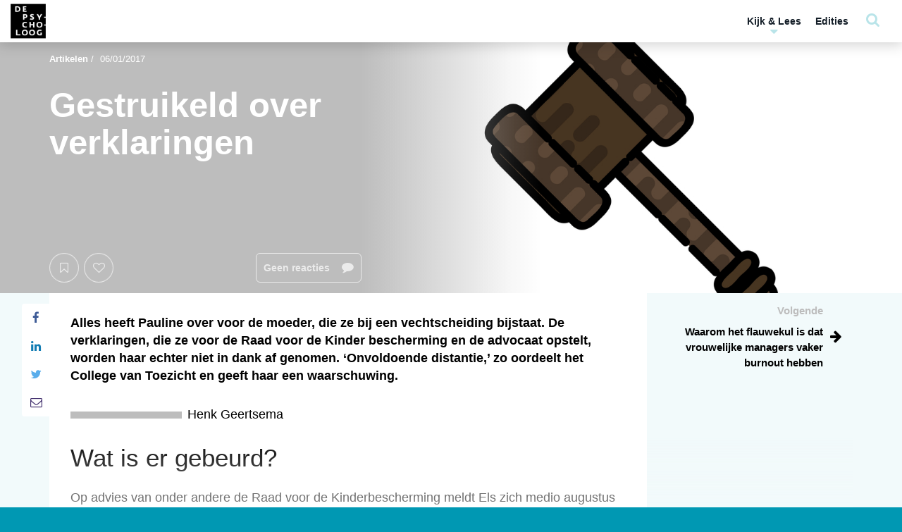

--- FILE ---
content_type: text/html; charset=UTF-8
request_url: https://www.tijdschriftdepsycholoog.nl/wp-admin/admin-ajax.php
body_size: 108
content:

<li class="menu-item">
	<a href="https://www.tijdschriftdepsycholoog.nl/?page_id=6319?redirect_to=https://www.tijdschriftdepsycholoog.nl/artikelen/gestruikeld-over-verklaringen/">Log in <i class="fa fa-sign-in"></i></a>
</li>

